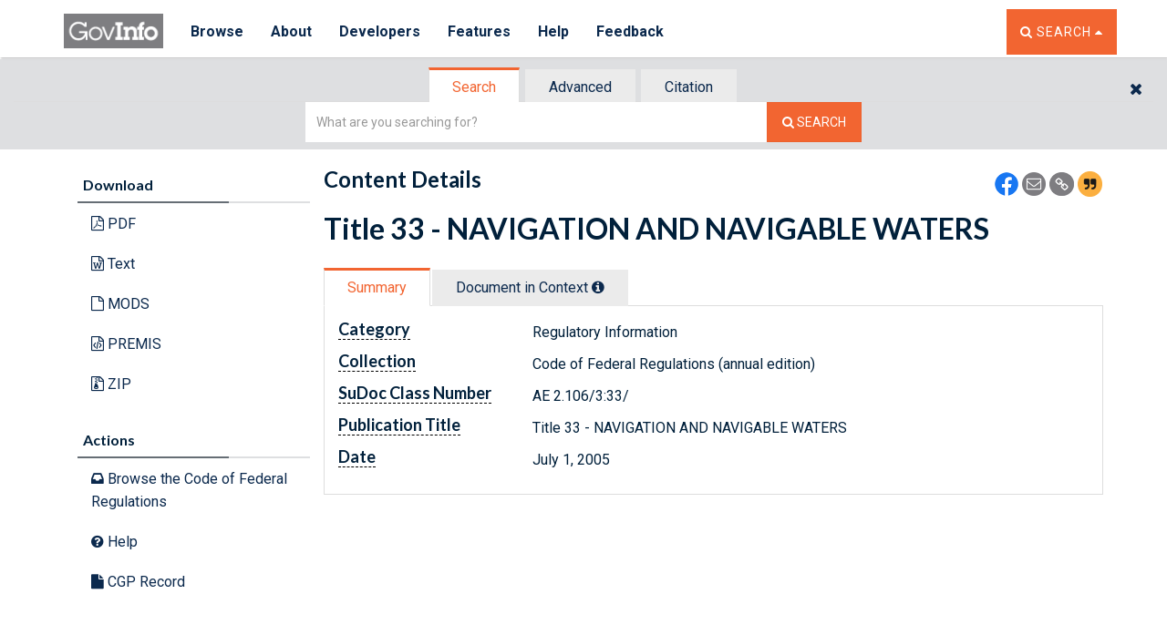

--- FILE ---
content_type: text/html
request_url: https://www.govinfo.gov/app/dynamic/js/app//contentdetails/templates/NewContentDetailsError.html
body_size: -1162
content:
<div class="alert alert-info">
<h2>Error occurred. The content you requested cannot be found.</h2>

<p>Please report this error to <a rel="noopener noreferrer" class="underlined-link" href="https://www.gpo.gov/error-pages/askgpo" target="_blank">askGPO.</a></p>

<p>Provide the following information to help us resolve this problem: the URL of the page or the content you were trying to access, the steps you followed to produce the error, specific search or browse terms, and/or a screenshot of the page where the error occurred.</p>

<p>Thank you for your patience.<p>

<p><a class="underlined-link" href="/">Homepage</a></p>

<p><a id="searchtipsId" href="/help/searching" class="underlined-link">Search Tips</a></p>
</div>